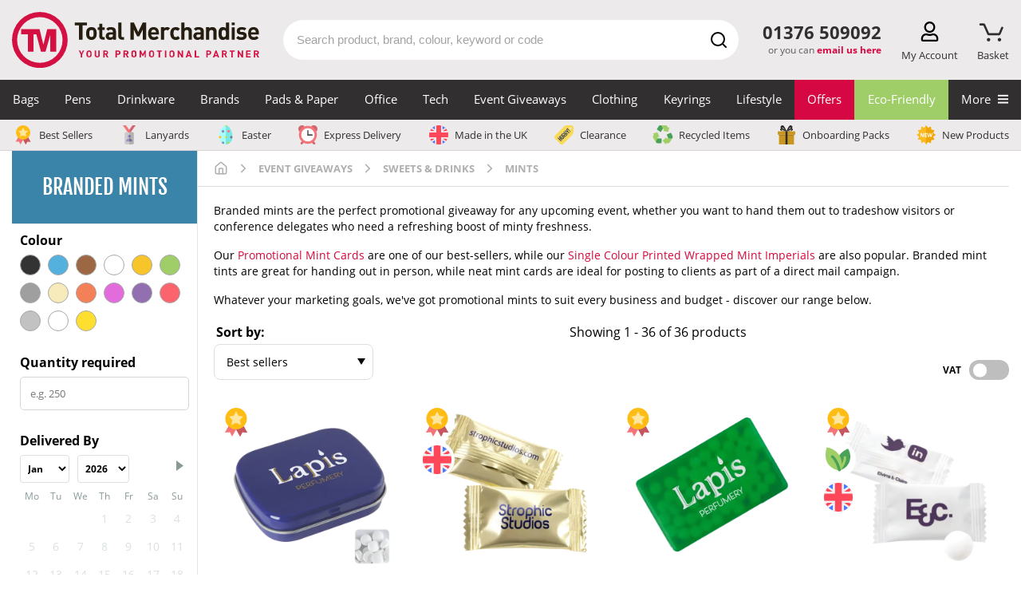

--- FILE ---
content_type: image/svg+xml
request_url: https://www.totalmerchandise.co.uk/assets/img/icons/eco.svg
body_size: -94
content:
<svg id="Layer_1" data-name="Layer 1" xmlns="http://www.w3.org/2000/svg" viewBox="0 0 24 23.15"><defs><style>.cls-1{fill:#48a157;}.cls-2,.cls-4{fill:none;stroke-linecap:round;stroke-miterlimit:10;}.cls-2{stroke:#a0cf67;stroke-width:2.35px;}.cls-3{fill:#a0cf67;}.cls-4{stroke:#48a157;stroke-width:2.6px;}</style></defs><title>eco</title><path class="cls-1" d="M34.91,14.7c-4.53,2.2-14.72,7.64-7.93,21C37.43,32.9,39.51,21.62,34.91,14.7Z" transform="translate(-13.22 -13.49)"/><path class="cls-2" d="M32,23.15s.46,4.38-4.7,11.6" transform="translate(-13.22 -13.49)"/><path class="cls-3" d="M14.28,13.49c-1.41,5.73-4.12,19,13,22.86C32.57,24.83,24,14.52,14.28,13.49Z" transform="translate(-13.22 -13.49)"/><path class="cls-4" d="M19.73,22.43S24,25.29,26.67,35.34" transform="translate(-13.22 -13.49)"/></svg>

--- FILE ---
content_type: image/svg+xml
request_url: https://res.cloudinary.com/totalmerchandise/image/fetch/f_svg/https://www.totalmerchandise.co.uk/assets/img/icons/hurry.svg
body_size: 1253
content:
<svg xmlns="http://www.w3.org/2000/svg" id="Layer_1" version="1.1" viewBox="0 0 781.99 782"><defs><style>.st0{fill:#2a2a29}.st1{fill:#f9da56}</style></defs><path d="M714.06 1.64 703.46 0h-194.5c-35.49 2.23-81.45 21.45-108.01 45.23L21.45 424.65c-28.85 32.38-28.42 80.43.25 112.75l221.75 221.7c12.83 12.12 31.8 21.06 49.51 22.74 5.08.49 10.84-.35 16 0 5.64-1.37 11.42-2.06 17-3.75 13.33-4.03 24.86-11.61 34.95-21.04l376.06-376.37c25.35-30.65 41.33-69.25 44.98-108.99l.03-190.98c-1.78-38.53-30.1-71.61-67.92-79.07ZM331.49 591.15l-18.26 18.26-1.42.41-61.17-60.9c-8.25 7.49-16.31 15.51-23.7 23.71l.49 1.03 60.49 60.53-19.78 20.14-133.13-133.29.42-1.42 19.21-18.69 55.64 55.42c8.25-7.48 16.3-15.51 23.7-23.71l-.49-1.02-54.48-54.57.42-1.42 18.88-18.67 133.6 132.77-.42 1.42Zm51.46-49.02c-23.45 27.58-48.97 19.42-72.75-2.23L213 442.59c6.31-7.08 13.17-13.97 20.21-20.19l.74.25L337.7 525.91c8.56 7.51 18.56 13.86 27.77 3.24 8.1-9.34 1.61-17.5-4.52-25.49-34.05-35.25-69.25-69.43-103.76-104.25l-.25-.74c0-1.39 17.16-17.21 19.37-19.69l1.42.41 93.24 93.25c18.77 20.22 33.04 44.71 11.98 69.49Zm86.35-89.3-66.71-31.85c-.63-.22-.93.13-1.4.4-.39.23-5.82 5.66-6 6.04-.25.55-.39.94 0 1.48l49.26 49.25-20.17 19.71-133.31-133.68c9.5-8.92 18.04-19.06 27.98-27.51 22.88-19.43 43.03-21.28 66.75-1.73 10.08 8.32 23.14 22.63 28.35 34.65 4.25 9.81 5.16 19.88 2.47 30.26l74.43 31.81-21.65 21.17Zm76.5-76.48-67.19-31.84c-.7-.07-7.17 6.36-7.17 7.17l.49 1.02 48.48 48.57-.42 1.42-18.85 18.69-133.13-132.79c-.23-.88 1.95-3.29 2.69-4.16 5.46-6.42 14.65-15.25 21-21 8.09-7.34 21.07-16.96 32.14-18.35 22.15-2.79 39.17 12.62 52.88 27.86 10.6 11.78 19.22 26.19 17.73 42.74-.16 1.83-2.14 7.08-.99 8l73.5 31.51-21.16 21.16Zm46.41-46.43-43.78-43.7-116.47-62.27 20.16-20.92 80.84 46.91-46.93-79.34.4-1.91c2.72-1.85 17.88-19.43 19.22-19.2l1.41 1.63 60.48 113.49 43.95 44.05.42 1.43-19.7 19.83Zm30.17-116.79c-.29 1.48-13.24 12.65-14.93 15.08-.75.44-1.63.36-2.27-.23l-98.74-93.37-.39-.97.37-.93 20.72-20.2c8.96 8.81 17.36 18.17 26.03 27.25 22.97 24.09 46.01 48.17 68.92 72.34.19.32.37.66.29 1.03Zm40.18 48.66c-9.4 15.99-27.4 7.6-35.51-4.68-7.22-10.93-.41-25.55 12.29-27.03 13.14-1.54 30.89 18.67 23.22 31.71Zm6.14-105.83c-52.03 4.3-57.65-72.79-8.34-77.83 53.23-5.44 58.69 73.67 8.34 77.83Z" class="st1"/><path d="m198.31 456.96 133.6 132.77-.42 1.42-18.26 18.25-1.42.42-61.17-60.9c-8.25 7.48-16.31 15.51-23.7 23.71l.49 1.02 60.49 60.53-19.78 20.14-133.13-133.29.42-1.42 19.21-18.69 55.64 55.42c8.25-7.48 16.31-15.51 23.7-23.71l-.49-1.02-54.48-54.57.42-1.42 18.88-18.67ZM478.61 344.51l67.19 31.84 21.16-21.16-73.5-31.51c-1.15-.92.83-6.17.99-8 1.49-16.55-7.13-30.96-17.73-42.74-13.71-15.24-30.73-30.65-52.88-27.86-11.07 1.39-24.05 11.01-32.14 18.35-6.35 5.75-15.54 14.58-21 21-.74.87-2.92 3.28-2.69 4.16l133.13 132.79 18.85-18.69.42-1.42-48.48-48.57-.49-1.02c0-.81 6.47-7.24 7.17-7.17Zm-22.9-7.56-1.02-.49-52.5-52.53-.25-.74c4.01-5.08 12.26-12.21 18.9-13.12 4.92-.67 8.52.07 12.77 2.47 7.54 4.26 27.55 24.93 31.94 32.56 7.68 13.4.46 23.22-9.84 31.85ZM401.19 421.38c.47-.27.77-.62 1.4-.4l66.71 31.85 21.65-21.17-74.43-31.81c2.69-10.38 1.78-20.45-2.47-30.26-5.21-12.02-18.27-26.33-28.35-34.65-23.72-19.55-43.87-17.7-66.75 1.73-9.94 8.45-18.48 18.59-27.98 27.51l133.31 133.68 20.17-19.71-49.26-49.25c-.39-.54-.25-.93 0-1.48.18-.38 5.61-5.81 6-6.04Zm-21.58-8.02-54.1-53.28c-.23-.63.11-.96.42-1.43 1.19-1.77 5.97-5.79 7.86-7.14 3.47-2.48 8.26-5.02 12.56-5.44 3.06-.3 6.17.5 8.96 1.76 8.84 4 31.83 27.91 35.58 36.91 5 12.02-2.8 21.11-11.28 28.62ZM276.31 378.98l1.42.42 93.24 93.25c18.77 20.22 33.04 44.71 11.97 69.49-23.45 27.58-48.96 19.43-72.75-2.22l-97.2-97.31c6.31-7.08 13.18-13.97 20.21-20.2l.74.25 103.75 103.26c8.56 7.51 18.57 13.87 27.77 3.25 8.1-9.35 1.61-17.5-4.53-25.49-34.04-35.25-69.25-69.43-103.75-104.25l-.25-.74c0-1.38 17.16-17.21 19.37-19.69ZM431.97 223.95l20.16-20.92 80.83 46.92-46.93-79.35.4-1.91c2.72-1.85 17.88-19.43 19.22-19.2l1.4 1.63 60.49 113.49 43.95 44.05.42 1.42-19.7 19.84-43.78-43.7-116.47-62.28ZM553.17 139.76c22.98 24.09 46.02 48.17 68.93 72.34.18.31.36.65.29 1.03-.29 1.48-13.24 12.65-14.93 15.07-.75.45-1.63.36-2.27-.23l-98.74-93.37-.39-.97.37-.93 20.73-20.2c8.96 8.81 17.36 18.16 26.03 27.25ZM639.35 230.08c13.14-1.53 30.89 18.67 23.21 31.72-9.4 15.99-27.4 7.59-35.51-4.68-7.22-10.93-.41-25.55 12.3-27.03Z" class="st0"/><path d="M420.84 270.07c4.93-.67 8.52.07 12.77 2.47 7.54 4.26 27.55 24.92 31.94 32.56 7.69 13.4.47 23.21-9.84 31.85l-1.02-.49-52.49-52.53-.25-.74c4.01-5.08 12.25-12.21 18.9-13.12ZM346.35 346.07c3.06-.3 6.17.5 8.96 1.76 8.85 4 31.83 27.9 35.58 36.91 5 12.01-2.79 21.11-11.28 28.62l-54.1-53.29c-.23-.62.1-.96.42-1.42 1.19-1.77 5.97-5.79 7.86-7.14 3.47-2.48 8.26-5.02 12.56-5.44Z" class="st1"/></svg>